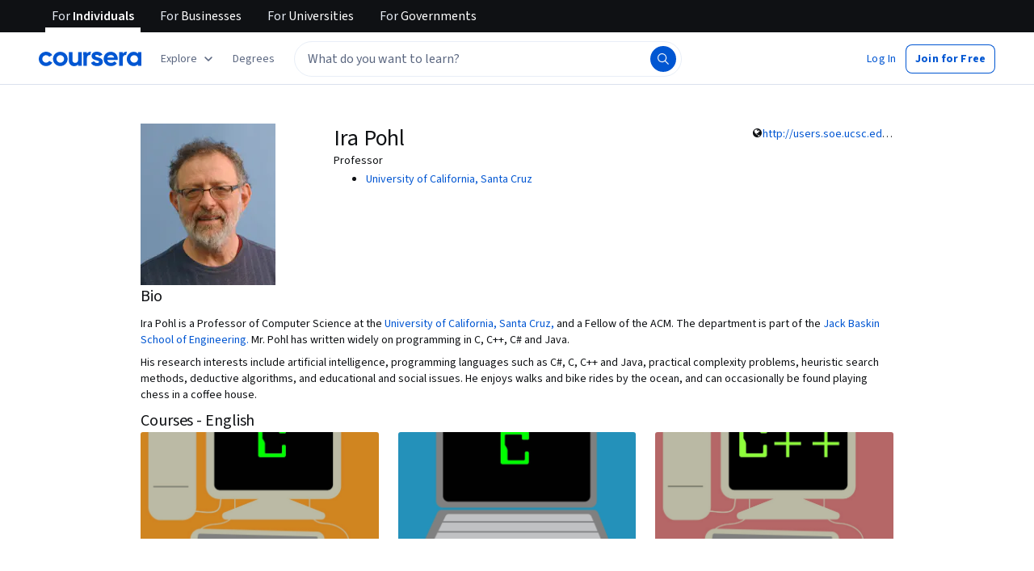

--- FILE ---
content_type: application/javascript
request_url: https://d3njjcbhbojbot.cloudfront.net/webapps/r2-builds/br/partners-graphql/23.c42febfeec0876fca86e.js
body_size: -172
content:
(window.webpackJsonp=window.webpackJsonp||[]).push([[23],{JISx:function(module,exports){Date.now()}}]);
//# sourceMappingURL=23.c42febfeec0876fca86e.js.map